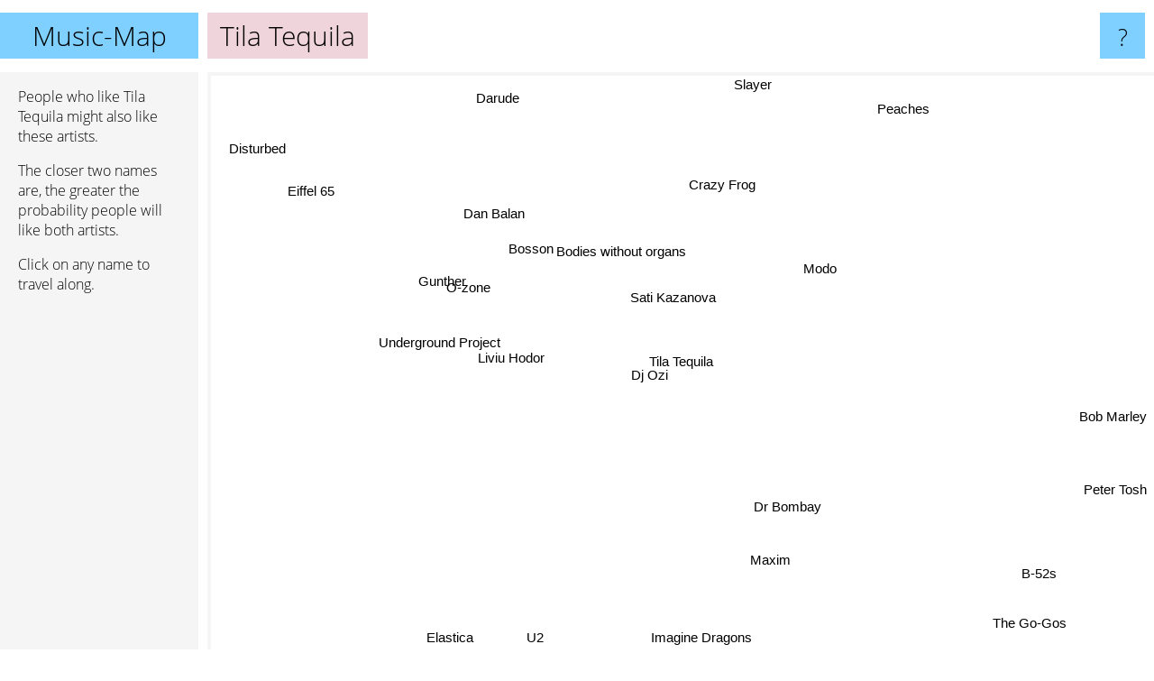

--- FILE ---
content_type: text/html; charset=UTF-8
request_url: https://www.music-map.com/tila+tequila
body_size: 2658
content:
<!doctype html>
<html>
<head>
 <meta name="viewport" content="width=device-width, initial-scale=1">
 <meta property="og:image" content="https://www.music-map.com/elements/objects/og_logo.png">
 <link rel="stylesheet" href="/elements/objects/styles_7_1.css">
 <title>Music like Tila Tequila - Similar Bands and Artists</title>
 
</head>

<body>

<table class=universe>
 <tr class=heaven>
  <td class=headline>

<table style="width: 100%;"><tr><td>
   <a class=project href="/">Music-Map</a><span id=the_title class=the_title>Tila Tequila</span>
</td><td style="text-align: right">
   <a class=questionmark href="/info"><span style="font-size: 26px">?</span></a>
</td></tr></table>

  </td>
  <tr>
   <td class=content>
    
<link rel="stylesheet" href="/elements/objects/relator.css">

<div class=map_info>
 <div class=map_info_text><p>People who like Tila Tequila might also like these artists.</p><p>The closer two names are, the greater the probability people will like both artists.<p>Click on any name to travel along.</p></div>
 <div class=advert><script async class=nogConsent data-src="//pagead2.googlesyndication.com/pagead/js/adsbygoogle.js"></script><!-- Map Responsive --><ins class="adsbygoogle" style="display:block" data-ad-client="ca-pub-4786778854163211" data-ad-slot="6623484194" data-ad-format="auto"></ins><script>(adsbygoogle = window.adsbygoogle || []).push({});</script></div>
</div>

<div id=gnodMap>
 <a href="https://www.gnoosic.com/discussion/tila+tequila.html" class=S id=s0>Tila Tequila</a>
<a href="dj+ozi" class=S id=s1>Dj Ozi</a>
<a href="sati+kazanova" class=S id=s2>Sati Kazanova</a>
<a href="bodies+without+organs" class=S id=s3>Bodies without organs</a>
<a href="bosson" class=S id=s4>Bosson</a>
<a href="underground+project" class=S id=s5>Underground Project</a>
<a href="liviu+hodor" class=S id=s6>Liviu Hodor</a>
<a href="maxim" class=S id=s7>Maxim</a>
<a href="modo" class=S id=s8>Modo</a>
<a href="crazy+frog" class=S id=s9>Crazy Frog</a>
<a href="dan+balan" class=S id=s10>Dan Balan</a>
<a href="gunther" class=S id=s11>Gunther</a>
<a href="o-zone" class=S id=s12>O-zone</a>
<a href="dr+bombay" class=S id=s13>Dr Bombay</a>
<a href="b-52s" class=S id=s14>B-52s</a>
<a href="peaches" class=S id=s15>Peaches</a>
<a href="darude" class=S id=s16>Darude</a>
<a href="eiffel+65" class=S id=s17>Eiffel 65</a>
<a href="elastica" class=S id=s18>Elastica</a>
<a href="the+go-gos" class=S id=s19>The Go-Gos</a>
<a href="peter+tosh" class=S id=s20>Peter Tosh</a>
<a href="bob+marley" class=S id=s21>Bob Marley</a>
<a href="slayer" class=S id=s22>Slayer</a>
<a href="disturbed" class=S id=s23>Disturbed</a>
<a href="u2" class=S id=s24>U2</a>
<a href="imagine+dragons" class=S id=s25>Imagine Dragons</a>

</div>

<script>var NrWords=26;var Aid=new Array();Aid[0]=new Array(-1,4.89796,1.75439,0.91954,0.852878,0.727273,0.625,0.614439,0.584795,0.423729,0.400802,0.329489,0.31348,0.2849,0.129241,0.12171,0.0967235,0.092614,0.082619,0.0682594,0.0181513,0.00508773,0.00498417,0.00296811,0.002632,0.00127913);Aid[1]=new Array(4.89796,-1,6.71141,2.93578,1.03448,1.05263,5.14019,0.529801,0.894855,0.763359,1.08597,2.21914,2.15827,0.991326,-1,0.119814,-1,0.180832,-1,-1,-1,-1,-1,-1,-1,-1);Aid[2]=new Array(1.75439,6.71141,-1,4.05616,2.64317,1.24481,5.70342,0.934579,2.55009,0.349956,2.29508,1.70316,4.26099,0.442478,-1,-1,-1,0.221141,-1,-1,-1,-1,-1,-1,-1,0.000639355);Aid[3]=new Array(0.91954,2.93578,4.05616,-1,6.67522,1.71233,4.13355,-1,1.86916,-1,0.925926,4.54054,4.12242,0.2002,-1,-1,-1,0.0866363,-1,-1,-1,-1,-1,-1,-1,-1);Aid[4]=new Array(0.852878,1.03448,2.64317,6.67522,-1,3.8835,2.71493,-1,0.881057,-1,-1,2.51309,4.90798,0.193424,-1,-1,-1,-1,-1,-1,-1,-1,-1,-1,-1,0.000639223);Aid[5]=new Array(0.727273,1.05263,1.24481,1.71233,3.8835,-1,3.00429,-1,2.46914,-1,-1,3.42556,5.52486,0.238095,-1,-1,-1,-1,-1,-1,-1,-1,-1,-1,-1,-1);Aid[6]=new Array(0.625,5.14019,5.70342,4.13355,2.71493,3.00429,-1,-1,3.79507,0.356189,1.35478,3.69004,3.8822,0.451977,-1,-1,-1,0.0887902,-1,-1,-1,-1,-1,-1,-1,0.000639378);Aid[7]=new Array(0.614439,0.529801,0.934579,-1,-1,-1,-1,-1,-1,-1,-1,-1,-1,-1,-1,-1,-1,-1,-1,-1,-1,-1,-1,-1,-1,-1);Aid[8]=new Array(0.584795,0.894855,2.55009,1.86916,0.881057,2.46914,3.79507,-1,-1,0.348736,-1,2.68293,2.94314,0.220507,-1,-1,-1,0.0883783,-1,-1,-1,-1,-1,-1,-1,0.000639353);Aid[9]=new Array(0.423729,0.763359,0.349956,-1,-1,-1,0.356189,-1,0.348736,-1,-1,-1,-1,6.35951,-1,-1,-1,-1,-1,-1,-1,-1,-1,-1,-1,0.00319368);Aid[10]=new Array(0.400802,1.08597,2.29508,0.925926,-1,-1,1.35478,-1,-1,-1,-1,-1,-1,-1,-1,-1,-1,-1,-1,-1,-1,-1,-1,-1,-1,0.0114963);Aid[11]=new Array(0.329489,2.21914,1.70316,4.54054,2.51309,3.42556,3.69004,-1,2.68293,-1,-1,-1,9.61326,0.170358,-1,-1,-1,-1,-1,-1,-1,-1,-1,-1,-1,-1);Aid[12]=new Array(0.31348,2.15827,4.26099,4.12242,4.90798,5.52486,3.8822,-1,2.94314,-1,-1,9.61326,-1,0.869565,-1,0.103761,-1,-1,-1,-1,-1,-1,-1,-1,-1,-1);Aid[13]=new Array(0.2849,0.991326,0.442478,0.2002,0.193424,0.238095,0.451977,-1,0.220507,6.35951,-1,0.170358,0.869565,-1,-1,-1,-1,0.327265,-1,-1,-1,-1,-1,-1,-1,-1);Aid[14]=new Array(0.129241,-1,-1,-1,-1,-1,-1,-1,-1,-1,-1,-1,-1,-1,-1,-1,-1,-1,-1,7.29599,-1,-1,-1,-1,0.0477402,-1);Aid[15]=new Array(0.12171,0.119814,-1,-1,-1,-1,-1,-1,-1,-1,-1,-1,0.103761,-1,-1,-1,-1,-1,-1,-1,-1,-1,-1,-1,-1,-1);Aid[16]=new Array(0.0967235,-1,-1,-1,-1,-1,-1,-1,-1,-1,-1,-1,-1,-1,-1,-1,-1,3.69574,-1,-1,-1,-1,-1,-1,-1,-1);Aid[17]=new Array(0.092614,0.180832,0.221141,0.0866363,-1,-1,0.0887902,-1,0.0883783,-1,-1,-1,-1,0.327265,-1,-1,3.69574,-1,-1,-1,-1,-1,-1,-1,-1,-1);Aid[18]=new Array(0.082619,-1,-1,-1,-1,-1,-1,-1,-1,-1,-1,-1,-1,-1,-1,-1,-1,-1,-1,-1,-1,-1,-1,-1,-1,-1);Aid[19]=new Array(0.0682594,-1,-1,-1,-1,-1,-1,-1,-1,-1,-1,-1,-1,-1,7.29599,-1,-1,-1,-1,-1,-1,-1,-1,-1,-1,-1);Aid[20]=new Array(0.0181513,-1,-1,-1,-1,-1,-1,-1,-1,-1,-1,-1,-1,-1,-1,-1,-1,-1,-1,-1,-1,6.08229,-1,-1,0.0288462,-1);Aid[21]=new Array(0.00508773,-1,-1,-1,-1,-1,-1,-1,-1,-1,-1,-1,-1,-1,-1,-1,-1,-1,-1,-1,6.08229,-1,0.0900424,-1,0.24768,-1);Aid[22]=new Array(0.00498417,-1,-1,-1,-1,-1,-1,-1,-1,-1,-1,-1,-1,-1,-1,-1,-1,-1,-1,-1,-1,0.0900424,-1,0.265567,-1,-1);Aid[23]=new Array(0.00296811,-1,-1,-1,-1,-1,-1,-1,-1,-1,-1,-1,-1,-1,-1,-1,-1,-1,-1,-1,-1,-1,0.265567,-1,-1,-1);Aid[24]=new Array(0.002632,-1,-1,-1,-1,-1,-1,-1,-1,-1,-1,-1,-1,-1,0.0477402,-1,-1,-1,-1,-1,0.0288462,0.24768,-1,-1,-1,-1);Aid[25]=new Array(0.00127913,-1,0.000639355,-1,0.000639223,-1,0.000639378,-1,0.000639353,0.00319368,0.0114963,-1,-1,-1,-1,-1,-1,-1,-1,-1,-1,-1,-1,-1,-1,-1);
window.Pop=new Array(68,172,269,364,400,206,249,583,273,874,928,539,1205,634,6122,6505,8203,4251,9615,5792,21969,157173,160440,269464,303883,625359);
NrWords=26;var Len0=12;</script>
<script src="/elements/objects/related.js"></script>
<script src="/elements/objects/relator.js"></script>

<template id=search_template>
 <form id=search_form class="search" action='map-search.php' method=get>
  <input class="typeahead"
         type="text"
         name="f"
         id="f"
         maxlength="95"
         autocomplete="off">
  <button class=search_button><div class=mglass></div></button>
 </form>
</template>

<script src="/elements/objects/jquery-minified.js"></script>
<script src="/elements/objects/0g-typeahead.js"></script>
<script src="/elements/objects/typeahead.js"></script>

   </td>
  </tr>
</table>

<script type=module>
    import * as mgAnalytics from '/elements/objects/mganalytics.js';
    mgAnalytics.ini(4);
</script>

<script src="https://www.gnod.com/guest/consent_js"></script>

</body>
</html>


--- FILE ---
content_type: text/html; charset=utf-8
request_url: https://www.google.com/recaptcha/api2/aframe
body_size: 267
content:
<!DOCTYPE HTML><html><head><meta http-equiv="content-type" content="text/html; charset=UTF-8"></head><body><script nonce="OL3L32w-FOtZy71FZeGJyA">/** Anti-fraud and anti-abuse applications only. See google.com/recaptcha */ try{var clients={'sodar':'https://pagead2.googlesyndication.com/pagead/sodar?'};window.addEventListener("message",function(a){try{if(a.source===window.parent){var b=JSON.parse(a.data);var c=clients[b['id']];if(c){var d=document.createElement('img');d.src=c+b['params']+'&rc='+(localStorage.getItem("rc::a")?sessionStorage.getItem("rc::b"):"");window.document.body.appendChild(d);sessionStorage.setItem("rc::e",parseInt(sessionStorage.getItem("rc::e")||0)+1);localStorage.setItem("rc::h",'1769972878271');}}}catch(b){}});window.parent.postMessage("_grecaptcha_ready", "*");}catch(b){}</script></body></html>